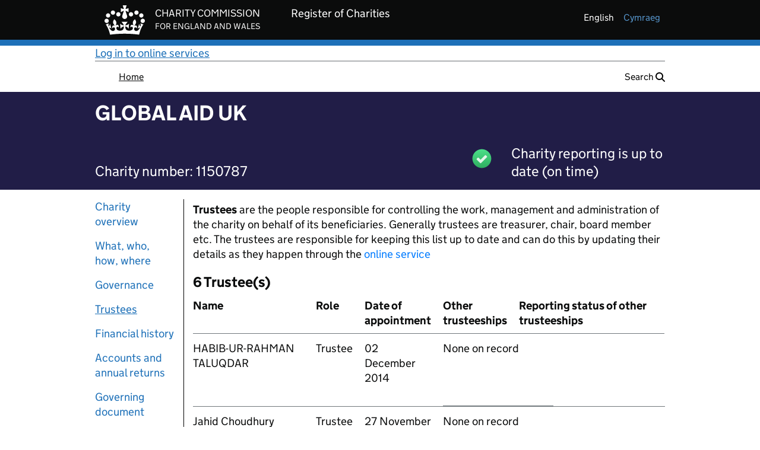

--- FILE ---
content_type: text/html;charset=UTF-8
request_url: https://register-of-charities.charitycommission.gov.uk/en/charity-search/-/charity-details/5033008/trustees
body_size: 88056
content:
































	
		
			<!DOCTYPE html>



























































<html class="ltr" dir="ltr" lang="en-GB">

<head>


		<title>GLOBAL AID UK - 1150787</title>
		<meta property="og:title" content="GLOBAL AID UK - Charity 1150787"/>
		<meta property="og:type" content="website"/>
		<meta property="og:url" content="https://register-of-charities.charitycommission.gov.uk/en/charity-search/-/charity-details/5033008/trustees" />
		<meta property="og:image"content="https://register-of-charities.charitycommission.gov.uk/o/ccew-registertheme/images/favicon.ico"/>
		<meta property="og:description" content="Charity details for GLOBAL AID UK - Charity 1150787"/>


	<meta content="initial-scale=1.0, width=device-width" name="viewport" />
































<meta content="text/html; charset=UTF-8" http-equiv="content-type" />












<script type="importmap">{"imports":{"react-dom":"/o/frontend-js-react-web/__liferay__/exports/react-dom.js","@clayui/breadcrumb":"/o/frontend-taglib-clay/__liferay__/exports/@clayui$breadcrumb.js","@clayui/charts":"/o/frontend-taglib-clay/__liferay__/exports/@clayui$charts.js","@clayui/empty-state":"/o/frontend-taglib-clay/__liferay__/exports/@clayui$empty-state.js","react":"/o/frontend-js-react-web/__liferay__/exports/react.js","react-dom-16":"/o/frontend-js-react-web/__liferay__/exports/react-dom-16.js","@clayui/navigation-bar":"/o/frontend-taglib-clay/__liferay__/exports/@clayui$navigation-bar.js","@clayui/icon":"/o/frontend-taglib-clay/__liferay__/exports/@clayui$icon.js","@clayui/table":"/o/frontend-taglib-clay/__liferay__/exports/@clayui$table.js","@clayui/slider":"/o/frontend-taglib-clay/__liferay__/exports/@clayui$slider.js","@clayui/multi-select":"/o/frontend-taglib-clay/__liferay__/exports/@clayui$multi-select.js","@clayui/nav":"/o/frontend-taglib-clay/__liferay__/exports/@clayui$nav.js","@clayui/provider":"/o/frontend-taglib-clay/__liferay__/exports/@clayui$provider.js","@clayui/panel":"/o/frontend-taglib-clay/__liferay__/exports/@clayui$panel.js","@liferay/dynamic-data-mapping-form-field-type":"/o/dynamic-data-mapping-form-field-type/__liferay__/index.js","@clayui/list":"/o/frontend-taglib-clay/__liferay__/exports/@clayui$list.js","@clayui/date-picker":"/o/frontend-taglib-clay/__liferay__/exports/@clayui$date-picker.js","@clayui/label":"/o/frontend-taglib-clay/__liferay__/exports/@clayui$label.js","@liferay/frontend-js-api/data-set":"/o/frontend-js-dependencies-web/__liferay__/exports/@liferay$js-api$data-set.js","@clayui/core":"/o/frontend-taglib-clay/__liferay__/exports/@clayui$core.js","@clayui/pagination-bar":"/o/frontend-taglib-clay/__liferay__/exports/@clayui$pagination-bar.js","@clayui/layout":"/o/frontend-taglib-clay/__liferay__/exports/@clayui$layout.js","@clayui/multi-step-nav":"/o/frontend-taglib-clay/__liferay__/exports/@clayui$multi-step-nav.js","@liferay/frontend-js-api":"/o/frontend-js-dependencies-web/__liferay__/exports/@liferay$js-api.js","@clayui/toolbar":"/o/frontend-taglib-clay/__liferay__/exports/@clayui$toolbar.js","@clayui/badge":"/o/frontend-taglib-clay/__liferay__/exports/@clayui$badge.js","react-dom-18":"/o/frontend-js-react-web/__liferay__/exports/react-dom-18.js","@clayui/link":"/o/frontend-taglib-clay/__liferay__/exports/@clayui$link.js","@clayui/card":"/o/frontend-taglib-clay/__liferay__/exports/@clayui$card.js","@clayui/tooltip":"/o/frontend-taglib-clay/__liferay__/exports/@clayui$tooltip.js","@clayui/button":"/o/frontend-taglib-clay/__liferay__/exports/@clayui$button.js","@clayui/tabs":"/o/frontend-taglib-clay/__liferay__/exports/@clayui$tabs.js","@clayui/sticker":"/o/frontend-taglib-clay/__liferay__/exports/@clayui$sticker.js","@clayui/form":"/o/frontend-taglib-clay/__liferay__/exports/@clayui$form.js","@clayui/popover":"/o/frontend-taglib-clay/__liferay__/exports/@clayui$popover.js","@clayui/shared":"/o/frontend-taglib-clay/__liferay__/exports/@clayui$shared.js","@clayui/localized-input":"/o/frontend-taglib-clay/__liferay__/exports/@clayui$localized-input.js","@clayui/modal":"/o/frontend-taglib-clay/__liferay__/exports/@clayui$modal.js","@clayui/color-picker":"/o/frontend-taglib-clay/__liferay__/exports/@clayui$color-picker.js","@clayui/pagination":"/o/frontend-taglib-clay/__liferay__/exports/@clayui$pagination.js","@clayui/autocomplete":"/o/frontend-taglib-clay/__liferay__/exports/@clayui$autocomplete.js","@clayui/management-toolbar":"/o/frontend-taglib-clay/__liferay__/exports/@clayui$management-toolbar.js","@clayui/time-picker":"/o/frontend-taglib-clay/__liferay__/exports/@clayui$time-picker.js","@clayui/upper-toolbar":"/o/frontend-taglib-clay/__liferay__/exports/@clayui$upper-toolbar.js","@clayui/loading-indicator":"/o/frontend-taglib-clay/__liferay__/exports/@clayui$loading-indicator.js","@clayui/drop-down":"/o/frontend-taglib-clay/__liferay__/exports/@clayui$drop-down.js","@clayui/data-provider":"/o/frontend-taglib-clay/__liferay__/exports/@clayui$data-provider.js","@liferay/language/":"/o/js/language/","@clayui/css":"/o/frontend-taglib-clay/__liferay__/exports/@clayui$css.js","@clayui/alert":"/o/frontend-taglib-clay/__liferay__/exports/@clayui$alert.js","@clayui/progress-bar":"/o/frontend-taglib-clay/__liferay__/exports/@clayui$progress-bar.js","react-16":"/o/frontend-js-react-web/__liferay__/exports/react-16.js","react-18":"/o/frontend-js-react-web/__liferay__/exports/react-18.js"},"scopes":{}}</script><script data-senna-track="temporary">var Liferay = window.Liferay || {};Liferay.Icons = Liferay.Icons || {};Liferay.Icons.controlPanelSpritemap = 'https://register-of-charities.charitycommission.gov.uk/o/admin-theme/images/clay/icons.svg'; Liferay.Icons.spritemap = 'https://register-of-charities.charitycommission.gov.uk/o/ccew-portal-govuk-theme/images/clay/icons.svg';</script>
<script data-senna-track="permanent" src="/combo?browserId=chrome&minifierType=js&languageId=en_GB&t=1768505718597&/o/frontend-js-jquery-web/jquery/jquery.min.js&/o/frontend-js-jquery-web/jquery/init.js&/o/frontend-js-jquery-web/jquery/ajax.js&/o/frontend-js-jquery-web/jquery/bootstrap.bundle.min.js&/o/frontend-js-jquery-web/jquery/collapsible_search.js&/o/frontend-js-jquery-web/jquery/fm.js&/o/frontend-js-jquery-web/jquery/form.js&/o/frontend-js-jquery-web/jquery/popper.min.js&/o/frontend-js-jquery-web/jquery/side_navigation.js" type="text/javascript"></script>
<script data-senna-track="permanent" type="text/javascript">window.Liferay = window.Liferay || {}; window.Liferay.CSP = {nonce: ''};</script>
<link data-senna-track="temporary" href="https://register-of-charities.charitycommission.gov.uk/en/charity-search/-/charity-details/5033008/trustees" rel="canonical" />
<link data-senna-track="temporary" href="https://register-of-charities.charitycommission.gov.uk/cy/charity-search/-/charity-details/5033008/trustees" hreflang="cy-GB" rel="alternate" />
<link data-senna-track="temporary" href="https://register-of-charities.charitycommission.gov.uk/en/charity-search/-/charity-details/5033008/trustees" hreflang="en-GB" rel="alternate" />
<link data-senna-track="temporary" href="https://register-of-charities.charitycommission.gov.uk/en/charity-search/-/charity-details/5033008/trustees" hreflang="x-default" rel="alternate" />

<meta property="og:locale" content="en_GB">
<meta property="og:locale:alternate" content="en_GB">
<meta property="og:locale:alternate" content="cy_GB">
<meta property="og:site_name" content="prd-ds-register-of-charities.charitycommission.gov.uk">
<meta property="og:title" content="Search the register of charities - prd-ds-register-of-charities.charitycommission.gov.uk">
<meta property="og:type" content="website">
<meta property="og:url" content="https://register-of-charities.charitycommission.gov.uk/en/charity-search/-/charity-details/5033008/trustees">


<link href="https://register-of-charities.charitycommission.gov.uk/o/ccew-portal-govuk-theme/images/favicon.ico" rel="apple-touch-icon" />
<link href="https://register-of-charities.charitycommission.gov.uk/o/ccew-portal-govuk-theme/images/favicon.ico" rel="icon" />



<link class="lfr-css-file" data-senna-track="temporary" href="https://register-of-charities.charitycommission.gov.uk/o/ccew-portal-govuk-theme/css/clay.css?browserId=chrome&amp;themeId=ccewportalgovuktheme_WAR_ccewportalgovuktheme&amp;minifierType=css&amp;languageId=en_GB&amp;t=1768505748000" id="liferayAUICSS" rel="stylesheet" type="text/css" />









	<link href="/combo?browserId=chrome&amp;minifierType=css&amp;themeId=ccewportalgovuktheme_WAR_ccewportalgovuktheme&amp;languageId=en_GB&amp;com_liferay_journal_content_web_portlet_JournalContentPortlet_INSTANCE_BTOXElCDklUY:%2Fo%2Fjournal-content-web%2Fcss%2Fmain.css&amp;com_liferay_portal_search_web_search_bar_portlet_SearchBarPortlet_INSTANCE_templateSearch:%2Fo%2Fportal-search-web%2Fcss%2Fmain.css&amp;com_liferay_product_navigation_product_menu_web_portlet_ProductMenuPortlet:%2Fo%2Fproduct-navigation-product-menu-web%2Fcss%2Fmain.css&amp;com_liferay_product_navigation_user_personal_bar_web_portlet_ProductNavigationUserPersonalBarPortlet:%2Fo%2Fproduct-navigation-user-personal-bar-web%2Fcss%2Fmain.css&amp;com_liferay_site_navigation_menu_web_portlet_SiteNavigationMenuPortlet:%2Fo%2Fsite-navigation-menu-web%2Fcss%2Fmain.css&amp;uk_gov_ccew_portal_user_feedback_UserFeedbackPortlet:%2Fo%2Fuk.gov.ccew.portal.user.feedback%2Fcss%2Fmain.css&amp;t=1768505748000" rel="stylesheet" type="text/css"
 data-senna-track="temporary" id="4e29a3b9" />








<script type="text/javascript" data-senna-track="temporary">
	// <![CDATA[
		var Liferay = Liferay || {};

		Liferay.Browser = {
			acceptsGzip: function () {
				return true;
			},

			

			getMajorVersion: function () {
				return 131.0;
			},

			getRevision: function () {
				return '537.36';
			},
			getVersion: function () {
				return '131.0';
			},

			

			isAir: function () {
				return false;
			},
			isChrome: function () {
				return true;
			},
			isEdge: function () {
				return false;
			},
			isFirefox: function () {
				return false;
			},
			isGecko: function () {
				return true;
			},
			isIe: function () {
				return false;
			},
			isIphone: function () {
				return false;
			},
			isLinux: function () {
				return false;
			},
			isMac: function () {
				return true;
			},
			isMobile: function () {
				return false;
			},
			isMozilla: function () {
				return false;
			},
			isOpera: function () {
				return false;
			},
			isRtf: function () {
				return true;
			},
			isSafari: function () {
				return true;
			},
			isSun: function () {
				return false;
			},
			isWebKit: function () {
				return true;
			},
			isWindows: function () {
				return false;
			}
		};

		Liferay.Data = Liferay.Data || {};

		Liferay.Data.ICONS_INLINE_SVG = true;

		Liferay.Data.NAV_SELECTOR = '#navigation';

		Liferay.Data.NAV_SELECTOR_MOBILE = '#navigationCollapse';

		Liferay.Data.isCustomizationView = function () {
			return false;
		};

		Liferay.Data.notices = [
			
		];

		(function () {
			var available = {};

			var direction = {};

			

				available['en_GB'] = 'English\x20\x28United\x20Kingdom\x29';
				direction['en_GB'] = 'ltr';

			

				available['cy_GB'] = 'Welsh\x20\x28United\x20Kingdom\x29';
				direction['cy_GB'] = 'ltr';

			

			let _cache = {};

			if (Liferay && Liferay.Language && Liferay.Language._cache) {
				_cache = Liferay.Language._cache;
			}

			Liferay.Language = {
				_cache,
				available,
				direction,
				get: function(key) {
					let value = Liferay.Language._cache[key];

					if (value === undefined) {
						value = key;
					}

					return value;
				}
			};
		})();

		var featureFlags = {"LPD-10964":false,"LPD-37927":false,"LPD-10889":false,"LPS-193884":false,"LPD-30371":false,"LPD-11131":true,"LPS-178642":false,"LPS-193005":false,"LPD-31789":false,"LPD-10562":false,"LPD-11212":false,"COMMERCE-8087":false,"LPD-39304":true,"LPD-13311":true,"LRAC-10757":false,"LPD-35941":false,"LPS-180090":false,"LPS-178052":false,"LPD-21414":false,"LPS-185892":false,"LPS-186620":false,"LPD-40533":true,"LPD-40534":true,"LPS-184404":false,"LPD-40530":true,"LPD-20640":false,"LPS-198183":false,"LPD-38869":true,"LPD-35678":false,"LPD-6378":false,"LPS-153714":false,"LPD-11848":false,"LPS-170670":false,"LPD-7822":false,"LPS-169981":false,"LPD-21926":false,"LPS-177027":false,"LPD-37531":false,"LPD-11003":false,"LPD-36446":false,"LPD-39437":false,"LPS-135430":false,"LPD-20556":false,"LPD-45276":false,"LPS-134060":false,"LPS-164563":false,"LPD-32050":false,"LPS-122920":false,"LPS-199086":false,"LPD-35128":false,"LPD-10588":false,"LPD-13778":true,"LPD-11313":false,"LPD-6368":false,"LPD-34594":false,"LPS-202104":false,"LPD-19955":false,"LPD-35443":false,"LPD-39967":false,"LPD-11235":false,"LPD-11232":false,"LPS-196935":true,"LPD-43542":false,"LPS-176691":false,"LPS-197909":false,"LPD-29516":false,"COMMERCE-8949":false,"LPD-11228":false,"LPS-153813":false,"LPD-17809":false,"COMMERCE-13024":false,"LPS-165482":false,"LPS-193551":false,"LPS-197477":false,"LPS-174816":false,"LPS-186360":false,"LPD-30204":false,"LPD-32867":false,"LPS-153332":false,"LPD-35013":true,"LPS-179669":false,"LPS-174417":false,"LPD-44091":true,"LPD-31212":false,"LPD-18221":false,"LPS-155284":false,"LRAC-15017":false,"LPD-19870":false,"LPS-200108":false,"LPD-20131":false,"LPS-159643":false,"LPS-129412":false,"LPS-169837":false,"LPD-20379":false};

		Liferay.FeatureFlags = Object.keys(featureFlags).reduce(
			(acc, key) => ({
				...acc, [key]: featureFlags[key] === 'true' || featureFlags[key] === true
			}), {}
		);

		Liferay.PortletKeys = {
			DOCUMENT_LIBRARY: 'com_liferay_document_library_web_portlet_DLPortlet',
			DYNAMIC_DATA_MAPPING: 'com_liferay_dynamic_data_mapping_web_portlet_DDMPortlet',
			ITEM_SELECTOR: 'com_liferay_item_selector_web_portlet_ItemSelectorPortlet'
		};

		Liferay.PropsValues = {
			JAVASCRIPT_SINGLE_PAGE_APPLICATION_TIMEOUT: 0,
			UPLOAD_SERVLET_REQUEST_IMPL_MAX_SIZE: 2500000000
		};

		Liferay.ThemeDisplay = {

			

			
				getLayoutId: function () {
					return '15';
				},

				

				getLayoutRelativeControlPanelURL: function () {
					return '/en/group/guest/~/control_panel/manage?p_p_id=uk_gov_ccew_onereg_charitydetails_web_portlet_CharityDetailsPortlet';
				},

				getLayoutRelativeURL: function () {
					return '/en/charity-search';
				},
				getLayoutURL: function () {
					return 'https://register-of-charities.charitycommission.gov.uk/en/charity-search';
				},
				getParentLayoutId: function () {
					return '4';
				},
				isControlPanel: function () {
					return false;
				},
				isPrivateLayout: function () {
					return 'false';
				},
				isVirtualLayout: function () {
					return false;
				},
			

			getBCP47LanguageId: function () {
				return 'en-GB';
			},
			getCanonicalURL: function () {

				

				return 'https\x3a\x2f\x2fregister-of-charities\x2echaritycommission\x2egov\x2euk\x2fen\x2fcharity-search\x2f-\x2fcharity-details\x2f5033008\x2ftrustees';
			},
			getCDNBaseURL: function () {
				return 'https://register-of-charities.charitycommission.gov.uk';
			},
			getCDNDynamicResourcesHost: function () {
				return '';
			},
			getCDNHost: function () {
				return '';
			},
			getCompanyGroupId: function () {
				return '17872868';
			},
			getCompanyId: function () {
				return '17872827';
			},
			getDefaultLanguageId: function () {
				return 'en_GB';
			},
			getDoAsUserIdEncoded: function () {
				return '';
			},
			getLanguageId: function () {
				return 'en_GB';
			},
			getParentGroupId: function () {
				return '17872866';
			},
			getPathContext: function () {
				return '';
			},
			getPathImage: function () {
				return '/image';
			},
			getPathJavaScript: function () {
				return '/o/frontend-js-web';
			},
			getPathMain: function () {
				return '/en/c';
			},
			getPathThemeImages: function () {
				return 'https://register-of-charities.charitycommission.gov.uk/o/ccew-portal-govuk-theme/images';
			},
			getPathThemeRoot: function () {
				return '/o/ccew-portal-govuk-theme';
			},
			getPlid: function () {
				return '487';
			},
			getPortalURL: function () {
				return 'https://register-of-charities.charitycommission.gov.uk';
			},
			getRealUserId: function () {
				return '17872832';
			},
			getRemoteAddr: function () {
				return '10.200.15.133';
			},
			getRemoteHost: function () {
				return '10.200.15.133';
			},
			getScopeGroupId: function () {
				return '17872866';
			},
			getScopeGroupIdOrLiveGroupId: function () {
				return '17872866';
			},
			getSessionId: function () {
				return '';
			},
			getSiteAdminURL: function () {
				return 'https://register-of-charities.charitycommission.gov.uk/group/guest/~/control_panel/manage?p_p_lifecycle=0&p_p_state=maximized&p_p_mode=view';
			},
			getSiteGroupId: function () {
				return '17872866';
			},
			getTimeZone: function() {
				return 'Europe/London';
			},
			getURLControlPanel: function() {
				return '/en/group/control_panel?refererPlid=487';
			},
			getURLHome: function () {
				return 'https\x3a\x2f\x2fregister-of-charities\x2echaritycommission\x2egov\x2euk\x2fweb\x2fguest';
			},
			getUserEmailAddress: function () {
				return '';
			},
			getUserId: function () {
				return '17872832';
			},
			getUserName: function () {
				return '';
			},
			isAddSessionIdToURL: function () {
				return false;
			},
			isImpersonated: function () {
				return false;
			},
			isSignedIn: function () {
				return false;
			},

			isStagedPortlet: function () {
				
					
						return true;
					
					
			},

			isStateExclusive: function () {
				return false;
			},
			isStateMaximized: function () {
				return true;
			},
			isStatePopUp: function () {
				return false;
			}
		};

		var themeDisplay = Liferay.ThemeDisplay;

		Liferay.AUI = {

			

			getCombine: function () {
				return true;
			},
			getComboPath: function () {
				return '/combo/?browserId=chrome&minifierType=&languageId=en_GB&t=1768505816305&';
			},
			getDateFormat: function () {
				return '%d/%m/%Y';
			},
			getEditorCKEditorPath: function () {
				return '/o/frontend-editor-ckeditor-web';
			},
			getFilter: function () {
				var filter = 'raw';

				
					
						filter = 'min';
					
					

				return filter;
			},
			getFilterConfig: function () {
				var instance = this;

				var filterConfig = null;

				if (!instance.getCombine()) {
					filterConfig = {
						replaceStr: '.js' + instance.getStaticResourceURLParams(),
						searchExp: '\\.js$'
					};
				}

				return filterConfig;
			},
			getJavaScriptRootPath: function () {
				return '/o/frontend-js-web';
			},
			getPortletRootPath: function () {
				return '/html/portlet';
			},
			getStaticResourceURLParams: function () {
				return '?browserId=chrome&minifierType=&languageId=en_GB&t=1768505816305';
			}
		};

		Liferay.authToken = '3bMPEnuY';

		

		Liferay.currentURL = '\x2fen\x2fcharity-search\x2f-\x2fcharity-details\x2f5033008\x2ftrustees';
		Liferay.currentURLEncoded = '\x252Fen\x252Fcharity-search\x252F-\x252Fcharity-details\x252F5033008\x252Ftrustees';
	// ]]>
</script>

<script data-senna-track="temporary" type="text/javascript">window.__CONFIG__= {basePath: '',combine: true, defaultURLParams: null, explainResolutions: false, exposeGlobal: false, logLevel: 'warn', moduleType: 'module', namespace:'Liferay', nonce: '', reportMismatchedAnonymousModules: 'warn', resolvePath: '/o/js_resolve_modules', url: '/combo/?browserId=chrome&minifierType=js&languageId=en_GB&t=1768505816305&', waitTimeout: 60000};</script><script data-senna-track="permanent" src="/o/frontend-js-loader-modules-extender/loader.js?&mac=9WaMmhziBCkScHZwrrVcOR7VZF4=&browserId=chrome&languageId=en_GB&minifierType=js" type="text/javascript"></script><script data-senna-track="permanent" src="/combo?browserId=chrome&minifierType=js&languageId=en_GB&t=1768505816305&/o/frontend-js-aui-web/aui/aui/aui-min.js&/o/frontend-js-aui-web/liferay/modules.js&/o/frontend-js-aui-web/liferay/aui_sandbox.js&/o/frontend-js-aui-web/aui/attribute-base/attribute-base-min.js&/o/frontend-js-aui-web/aui/attribute-complex/attribute-complex-min.js&/o/frontend-js-aui-web/aui/attribute-core/attribute-core-min.js&/o/frontend-js-aui-web/aui/attribute-observable/attribute-observable-min.js&/o/frontend-js-aui-web/aui/attribute-extras/attribute-extras-min.js&/o/frontend-js-aui-web/aui/event-custom-base/event-custom-base-min.js&/o/frontend-js-aui-web/aui/event-custom-complex/event-custom-complex-min.js&/o/frontend-js-aui-web/aui/oop/oop-min.js&/o/frontend-js-aui-web/aui/aui-base-lang/aui-base-lang-min.js&/o/frontend-js-aui-web/liferay/dependency.js&/o/frontend-js-aui-web/liferay/util.js&/o/oauth2-provider-web/js/liferay.js&/o/frontend-js-web/liferay/dom_task_runner.js&/o/frontend-js-web/liferay/events.js&/o/frontend-js-web/liferay/lazy_load.js&/o/frontend-js-web/liferay/liferay.js&/o/frontend-js-web/liferay/global.bundle.js&/o/frontend-js-web/liferay/portlet.js&/o/frontend-js-web/liferay/workflow.js" type="text/javascript"></script>
<script data-senna-track="temporary" type="text/javascript">window.Liferay = Liferay || {}; window.Liferay.OAuth2 = {getAuthorizeURL: function() {return 'https://register-of-charities.charitycommission.gov.uk/o/oauth2/authorize';}, getBuiltInRedirectURL: function() {return 'https://register-of-charities.charitycommission.gov.uk/o/oauth2/redirect';}, getIntrospectURL: function() { return 'https://register-of-charities.charitycommission.gov.uk/o/oauth2/introspect';}, getTokenURL: function() {return 'https://register-of-charities.charitycommission.gov.uk/o/oauth2/token';}, getUserAgentApplication: function(externalReferenceCode) {return Liferay.OAuth2._userAgentApplications[externalReferenceCode];}, _userAgentApplications: {}}</script><script data-senna-track="temporary" type="text/javascript">try {var MODULE_MAIN='portal-search-web@6.0.148/index';var MODULE_PATH='/o/portal-search-web';/**
 * SPDX-FileCopyrightText: (c) 2000 Liferay, Inc. https://liferay.com
 * SPDX-License-Identifier: LGPL-2.1-or-later OR LicenseRef-Liferay-DXP-EULA-2.0.0-2023-06
 */

(function () {
	AUI().applyConfig({
		groups: {
			search: {
				base: MODULE_PATH + '/js/',
				combine: Liferay.AUI.getCombine(),
				filter: Liferay.AUI.getFilterConfig(),
				modules: {
					'liferay-search-custom-range-facet': {
						path: 'custom_range_facet.js',
						requires: ['aui-form-validator'],
					},
				},
				root: MODULE_PATH + '/js/',
			},
		},
	});
})();
} catch(error) {console.error(error);}try {var MODULE_MAIN='dynamic-data-mapping-web@5.0.115/index';var MODULE_PATH='/o/dynamic-data-mapping-web';/**
 * SPDX-FileCopyrightText: (c) 2000 Liferay, Inc. https://liferay.com
 * SPDX-License-Identifier: LGPL-2.1-or-later OR LicenseRef-Liferay-DXP-EULA-2.0.0-2023-06
 */

(function () {
	const LiferayAUI = Liferay.AUI;

	AUI().applyConfig({
		groups: {
			ddm: {
				base: MODULE_PATH + '/js/legacy/',
				combine: Liferay.AUI.getCombine(),
				filter: LiferayAUI.getFilterConfig(),
				modules: {
					'liferay-ddm-form': {
						path: 'ddm_form.js',
						requires: [
							'aui-base',
							'aui-datatable',
							'aui-datatype',
							'aui-image-viewer',
							'aui-parse-content',
							'aui-set',
							'aui-sortable-list',
							'json',
							'liferay-form',
							'liferay-map-base',
							'liferay-translation-manager',
							'liferay-util-window',
						],
					},
					'liferay-portlet-dynamic-data-mapping': {
						condition: {
							trigger: 'liferay-document-library',
						},
						path: 'main.js',
						requires: [
							'arraysort',
							'aui-form-builder-deprecated',
							'aui-form-validator',
							'aui-map',
							'aui-text-unicode',
							'json',
							'liferay-menu',
							'liferay-translation-manager',
							'liferay-util-window',
							'text',
						],
					},
					'liferay-portlet-dynamic-data-mapping-custom-fields': {
						condition: {
							trigger: 'liferay-document-library',
						},
						path: 'custom_fields.js',
						requires: ['liferay-portlet-dynamic-data-mapping'],
					},
				},
				root: MODULE_PATH + '/js/legacy/',
			},
		},
	});
})();
} catch(error) {console.error(error);}try {var MODULE_MAIN='@liferay/document-library-web@6.0.198/index';var MODULE_PATH='/o/document-library-web';/**
 * SPDX-FileCopyrightText: (c) 2000 Liferay, Inc. https://liferay.com
 * SPDX-License-Identifier: LGPL-2.1-or-later OR LicenseRef-Liferay-DXP-EULA-2.0.0-2023-06
 */

(function () {
	AUI().applyConfig({
		groups: {
			dl: {
				base: MODULE_PATH + '/js/legacy/',
				combine: Liferay.AUI.getCombine(),
				filter: Liferay.AUI.getFilterConfig(),
				modules: {
					'document-library-upload-component': {
						path: 'DocumentLibraryUpload.js',
						requires: [
							'aui-component',
							'aui-data-set-deprecated',
							'aui-overlay-manager-deprecated',
							'aui-overlay-mask-deprecated',
							'aui-parse-content',
							'aui-progressbar',
							'aui-template-deprecated',
							'liferay-search-container',
							'querystring-parse-simple',
							'uploader',
						],
					},
				},
				root: MODULE_PATH + '/js/legacy/',
			},
		},
	});
})();
} catch(error) {console.error(error);}try {var MODULE_MAIN='calendar-web@5.0.105/index';var MODULE_PATH='/o/calendar-web';/**
 * SPDX-FileCopyrightText: (c) 2000 Liferay, Inc. https://liferay.com
 * SPDX-License-Identifier: LGPL-2.1-or-later OR LicenseRef-Liferay-DXP-EULA-2.0.0-2023-06
 */

(function () {
	AUI().applyConfig({
		groups: {
			calendar: {
				base: MODULE_PATH + '/js/legacy/',
				combine: Liferay.AUI.getCombine(),
				filter: Liferay.AUI.getFilterConfig(),
				modules: {
					'liferay-calendar-a11y': {
						path: 'calendar_a11y.js',
						requires: ['calendar'],
					},
					'liferay-calendar-container': {
						path: 'calendar_container.js',
						requires: [
							'aui-alert',
							'aui-base',
							'aui-component',
							'liferay-portlet-base',
						],
					},
					'liferay-calendar-date-picker-sanitizer': {
						path: 'date_picker_sanitizer.js',
						requires: ['aui-base'],
					},
					'liferay-calendar-interval-selector': {
						path: 'interval_selector.js',
						requires: ['aui-base', 'liferay-portlet-base'],
					},
					'liferay-calendar-interval-selector-scheduler-event-link': {
						path: 'interval_selector_scheduler_event_link.js',
						requires: ['aui-base', 'liferay-portlet-base'],
					},
					'liferay-calendar-list': {
						path: 'calendar_list.js',
						requires: [
							'aui-template-deprecated',
							'liferay-scheduler',
						],
					},
					'liferay-calendar-message-util': {
						path: 'message_util.js',
						requires: ['liferay-util-window'],
					},
					'liferay-calendar-recurrence-converter': {
						path: 'recurrence_converter.js',
						requires: [],
					},
					'liferay-calendar-recurrence-dialog': {
						path: 'recurrence.js',
						requires: [
							'aui-base',
							'liferay-calendar-recurrence-util',
						],
					},
					'liferay-calendar-recurrence-util': {
						path: 'recurrence_util.js',
						requires: ['aui-base', 'liferay-util-window'],
					},
					'liferay-calendar-reminders': {
						path: 'calendar_reminders.js',
						requires: ['aui-base'],
					},
					'liferay-calendar-remote-services': {
						path: 'remote_services.js',
						requires: [
							'aui-base',
							'aui-component',
							'liferay-calendar-util',
							'liferay-portlet-base',
						],
					},
					'liferay-calendar-session-listener': {
						path: 'session_listener.js',
						requires: ['aui-base', 'liferay-scheduler'],
					},
					'liferay-calendar-simple-color-picker': {
						path: 'simple_color_picker.js',
						requires: ['aui-base', 'aui-template-deprecated'],
					},
					'liferay-calendar-simple-menu': {
						path: 'simple_menu.js',
						requires: [
							'aui-base',
							'aui-template-deprecated',
							'event-outside',
							'event-touch',
							'widget-modality',
							'widget-position',
							'widget-position-align',
							'widget-position-constrain',
							'widget-stack',
							'widget-stdmod',
						],
					},
					'liferay-calendar-util': {
						path: 'calendar_util.js',
						requires: [
							'aui-datatype',
							'aui-io',
							'aui-scheduler',
							'aui-toolbar',
							'autocomplete',
							'autocomplete-highlighters',
						],
					},
					'liferay-scheduler': {
						path: 'scheduler.js',
						requires: [
							'async-queue',
							'aui-datatype',
							'aui-scheduler',
							'dd-plugin',
							'liferay-calendar-a11y',
							'liferay-calendar-message-util',
							'liferay-calendar-recurrence-converter',
							'liferay-calendar-recurrence-util',
							'liferay-calendar-util',
							'liferay-scheduler-event-recorder',
							'liferay-scheduler-models',
							'promise',
							'resize-plugin',
						],
					},
					'liferay-scheduler-event-recorder': {
						path: 'scheduler_event_recorder.js',
						requires: [
							'dd-plugin',
							'liferay-calendar-util',
							'resize-plugin',
						],
					},
					'liferay-scheduler-models': {
						path: 'scheduler_models.js',
						requires: [
							'aui-datatype',
							'dd-plugin',
							'liferay-calendar-util',
						],
					},
				},
				root: MODULE_PATH + '/js/legacy/',
			},
		},
	});
})();
} catch(error) {console.error(error);}try {var MODULE_MAIN='exportimport-web@5.0.100/index';var MODULE_PATH='/o/exportimport-web';/**
 * SPDX-FileCopyrightText: (c) 2000 Liferay, Inc. https://liferay.com
 * SPDX-License-Identifier: LGPL-2.1-or-later OR LicenseRef-Liferay-DXP-EULA-2.0.0-2023-06
 */

(function () {
	AUI().applyConfig({
		groups: {
			exportimportweb: {
				base: MODULE_PATH + '/js/legacy/',
				combine: Liferay.AUI.getCombine(),
				filter: Liferay.AUI.getFilterConfig(),
				modules: {
					'liferay-export-import-export-import': {
						path: 'main.js',
						requires: [
							'aui-datatype',
							'aui-dialog-iframe-deprecated',
							'aui-modal',
							'aui-parse-content',
							'aui-toggler',
							'liferay-portlet-base',
							'liferay-util-window',
						],
					},
				},
				root: MODULE_PATH + '/js/legacy/',
			},
		},
	});
})();
} catch(error) {console.error(error);}try {var MODULE_MAIN='portal-workflow-kaleo-designer-web@5.0.146/index';var MODULE_PATH='/o/portal-workflow-kaleo-designer-web';/**
 * SPDX-FileCopyrightText: (c) 2000 Liferay, Inc. https://liferay.com
 * SPDX-License-Identifier: LGPL-2.1-or-later OR LicenseRef-Liferay-DXP-EULA-2.0.0-2023-06
 */

(function () {
	AUI().applyConfig({
		groups: {
			'kaleo-designer': {
				base: MODULE_PATH + '/designer/js/legacy/',
				combine: Liferay.AUI.getCombine(),
				filter: Liferay.AUI.getFilterConfig(),
				modules: {
					'liferay-kaleo-designer-autocomplete-util': {
						path: 'autocomplete_util.js',
						requires: ['autocomplete', 'autocomplete-highlighters'],
					},
					'liferay-kaleo-designer-definition-diagram-controller': {
						path: 'definition_diagram_controller.js',
						requires: [
							'liferay-kaleo-designer-field-normalizer',
							'liferay-kaleo-designer-utils',
						],
					},
					'liferay-kaleo-designer-dialogs': {
						path: 'dialogs.js',
						requires: ['liferay-util-window'],
					},
					'liferay-kaleo-designer-editors': {
						path: 'editors.js',
						requires: [
							'aui-ace-editor',
							'aui-ace-editor-mode-xml',
							'aui-base',
							'aui-datatype',
							'aui-node',
							'liferay-kaleo-designer-autocomplete-util',
							'liferay-kaleo-designer-utils',
						],
					},
					'liferay-kaleo-designer-field-normalizer': {
						path: 'field_normalizer.js',
						requires: ['liferay-kaleo-designer-remote-services'],
					},
					'liferay-kaleo-designer-nodes': {
						path: 'nodes.js',
						requires: [
							'aui-datatable',
							'aui-datatype',
							'aui-diagram-builder',
							'liferay-kaleo-designer-editors',
							'liferay-kaleo-designer-utils',
						],
					},
					'liferay-kaleo-designer-remote-services': {
						path: 'remote_services.js',
						requires: ['aui-io'],
					},
					'liferay-kaleo-designer-templates': {
						path: 'templates.js',
						requires: ['aui-tpl-snippets-deprecated'],
					},
					'liferay-kaleo-designer-utils': {
						path: 'utils.js',
						requires: [],
					},
					'liferay-kaleo-designer-xml-definition': {
						path: 'xml_definition.js',
						requires: [
							'aui-base',
							'aui-component',
							'dataschema-xml',
							'datatype-xml',
						],
					},
					'liferay-kaleo-designer-xml-definition-serializer': {
						path: 'xml_definition_serializer.js',
						requires: ['escape', 'liferay-kaleo-designer-xml-util'],
					},
					'liferay-kaleo-designer-xml-util': {
						path: 'xml_util.js',
						requires: ['aui-base'],
					},
					'liferay-portlet-kaleo-designer': {
						path: 'main.js',
						requires: [
							'aui-ace-editor',
							'aui-ace-editor-mode-xml',
							'aui-tpl-snippets-deprecated',
							'dataschema-xml',
							'datasource',
							'datatype-xml',
							'event-valuechange',
							'io-form',
							'liferay-kaleo-designer-autocomplete-util',
							'liferay-kaleo-designer-editors',
							'liferay-kaleo-designer-nodes',
							'liferay-kaleo-designer-remote-services',
							'liferay-kaleo-designer-utils',
							'liferay-kaleo-designer-xml-util',
							'liferay-util-window',
						],
					},
				},
				root: MODULE_PATH + '/designer/js/legacy/',
			},
		},
	});
})();
} catch(error) {console.error(error);}try {var MODULE_MAIN='@liferay/frontend-js-state-web@1.0.30/index';var MODULE_PATH='/o/frontend-js-state-web';/**
 * SPDX-FileCopyrightText: (c) 2000 Liferay, Inc. https://liferay.com
 * SPDX-License-Identifier: LGPL-2.1-or-later OR LicenseRef-Liferay-DXP-EULA-2.0.0-2023-06
 */

(function () {
	AUI().applyConfig({
		groups: {
			state: {

				// eslint-disable-next-line
				mainModule: MODULE_MAIN,
			},
		},
	});
})();
} catch(error) {console.error(error);}try {var MODULE_MAIN='contacts-web@5.0.65/index';var MODULE_PATH='/o/contacts-web';/**
 * SPDX-FileCopyrightText: (c) 2000 Liferay, Inc. https://liferay.com
 * SPDX-License-Identifier: LGPL-2.1-or-later OR LicenseRef-Liferay-DXP-EULA-2.0.0-2023-06
 */

(function () {
	AUI().applyConfig({
		groups: {
			contactscenter: {
				base: MODULE_PATH + '/js/legacy/',
				combine: Liferay.AUI.getCombine(),
				filter: Liferay.AUI.getFilterConfig(),
				modules: {
					'liferay-contacts-center': {
						path: 'main.js',
						requires: [
							'aui-io-plugin-deprecated',
							'aui-toolbar',
							'autocomplete-base',
							'datasource-io',
							'json-parse',
							'liferay-portlet-base',
							'liferay-util-window',
						],
					},
				},
				root: MODULE_PATH + '/js/legacy/',
			},
		},
	});
})();
} catch(error) {console.error(error);}try {var MODULE_MAIN='@liferay/frontend-js-react-web@5.0.54/index';var MODULE_PATH='/o/frontend-js-react-web';/**
 * SPDX-FileCopyrightText: (c) 2000 Liferay, Inc. https://liferay.com
 * SPDX-License-Identifier: LGPL-2.1-or-later OR LicenseRef-Liferay-DXP-EULA-2.0.0-2023-06
 */

(function () {
	AUI().applyConfig({
		groups: {
			react: {

				// eslint-disable-next-line
				mainModule: MODULE_MAIN,
			},
		},
	});
})();
} catch(error) {console.error(error);}try {var MODULE_MAIN='frontend-editor-alloyeditor-web@5.0.56/index';var MODULE_PATH='/o/frontend-editor-alloyeditor-web';/**
 * SPDX-FileCopyrightText: (c) 2000 Liferay, Inc. https://liferay.com
 * SPDX-License-Identifier: LGPL-2.1-or-later OR LicenseRef-Liferay-DXP-EULA-2.0.0-2023-06
 */

(function () {
	AUI().applyConfig({
		groups: {
			alloyeditor: {
				base: MODULE_PATH + '/js/legacy/',
				combine: Liferay.AUI.getCombine(),
				filter: Liferay.AUI.getFilterConfig(),
				modules: {
					'liferay-alloy-editor': {
						path: 'alloyeditor.js',
						requires: [
							'aui-component',
							'liferay-portlet-base',
							'timers',
						],
					},
					'liferay-alloy-editor-source': {
						path: 'alloyeditor_source.js',
						requires: [
							'aui-debounce',
							'liferay-fullscreen-source-editor',
							'liferay-source-editor',
							'plugin',
						],
					},
				},
				root: MODULE_PATH + '/js/legacy/',
			},
		},
	});
})();
} catch(error) {console.error(error);}try {var MODULE_MAIN='staging-processes-web@5.0.65/index';var MODULE_PATH='/o/staging-processes-web';/**
 * SPDX-FileCopyrightText: (c) 2000 Liferay, Inc. https://liferay.com
 * SPDX-License-Identifier: LGPL-2.1-or-later OR LicenseRef-Liferay-DXP-EULA-2.0.0-2023-06
 */

(function () {
	AUI().applyConfig({
		groups: {
			stagingprocessesweb: {
				base: MODULE_PATH + '/js/legacy/',
				combine: Liferay.AUI.getCombine(),
				filter: Liferay.AUI.getFilterConfig(),
				modules: {
					'liferay-staging-processes-export-import': {
						path: 'main.js',
						requires: [
							'aui-datatype',
							'aui-dialog-iframe-deprecated',
							'aui-modal',
							'aui-parse-content',
							'aui-toggler',
							'liferay-portlet-base',
							'liferay-util-window',
						],
					},
				},
				root: MODULE_PATH + '/js/legacy/',
			},
		},
	});
})();
} catch(error) {console.error(error);}try {var MODULE_MAIN='frontend-js-components-web@2.0.80/index';var MODULE_PATH='/o/frontend-js-components-web';/**
 * SPDX-FileCopyrightText: (c) 2000 Liferay, Inc. https://liferay.com
 * SPDX-License-Identifier: LGPL-2.1-or-later OR LicenseRef-Liferay-DXP-EULA-2.0.0-2023-06
 */

(function () {
	AUI().applyConfig({
		groups: {
			components: {

				// eslint-disable-next-line
				mainModule: MODULE_MAIN,
			},
		},
	});
})();
} catch(error) {console.error(error);}</script>




<script type="text/javascript" data-senna-track="temporary">
	// <![CDATA[
		
			
				
					Liferay.Portlet.register('uk_gov_ccew_onereg_charitydetails_web_portlet_CharityDetailsPortlet');
				
				
		

		
	// ]]>
</script>





	
		

			

			
		
		



	
		

			

			
		
		



	
		

			

			
		
	












	<script src="/combo?browserId=chrome&amp;minifierType=js&amp;themeId=ccewportalgovuktheme_WAR_ccewportalgovuktheme&amp;languageId=en_GB&amp;uk_gov_ccew_onereg_charitydetails_web_portlet_CharityDetailsPortlet:%2Fo%2Fcharity-details-web%2Fjs%2Fmain.js&amp;uk_gov_ccew_portal_user_feedback_UserFeedbackPortlet:%2Fo%2Fuk.gov.ccew.portal.user.feedback%2Fjs%2Fccew.portal.user.feedback.js&amp;uk_gov_ccew_portlet_CharitySearchPortlet:%2Fo%2Fuk.gov.ccew.charitysearch.web%2Fjs%2Fcharity.search.export.results.js&amp;t=1768505748000" type="text/javascript" data-senna-track="temporary"></script>




















<link class="lfr-css-file" data-senna-track="temporary" href="https://register-of-charities.charitycommission.gov.uk/o/ccew-portal-govuk-theme/css/main.css?browserId=chrome&amp;themeId=ccewportalgovuktheme_WAR_ccewportalgovuktheme&amp;minifierType=css&amp;languageId=en_GB&amp;t=1768505748000" id="liferayThemeCSS" rel="stylesheet" type="text/css" />




	<style data-senna-track="temporary" type="text/css">
		#wrapper .charity-search .search-multi-select-facet .glyphicon {
	padding-right: 8px;
	display: inline;
}
	</style>





	<style data-senna-track="temporary" type="text/css">

		

			

		

			

		

			

		

			

		

			

		

			

		

			

		

			

		

			

		

			

		

			

		

	</style>


<style data-senna-track="temporary" type="text/css">
</style>
<link data-senna-track="permanent" href="/o/frontend-js-aui-web/alloy_ui.css?&mac=favIEq7hPo8AEd6k+N5OVADEEls=&browserId=chrome&languageId=en_GB&minifierType=css&themeId=ccewportalgovuktheme_WAR_ccewportalgovuktheme" rel="stylesheet"></link>
<link data-senna-track="permanent" href="https://register-of-charities.charitycommission.gov.uk/combo?browserId=chrome&minifierType=css&languageId=en_GB&t=1768505810997&/o/ccew-chart-theme-contributor/css/Chart.css" rel="stylesheet" type = "text/css" />
<script data-senna-track="permanent" src="https://register-of-charities.charitycommission.gov.uk/combo?browserId=chrome&minifierType=js&languageId=en_GB&t=1768505810997&/o/uk.gov.ccew.portal.jqgrid.contributor/js/grid.locale-en.js&/o/uk.gov.ccew.portal.jqgrid.contributor/js/jquery.jqGrid.min.js&/o/ccew-chart-theme-contributor/js/Chart.bundle.js&/o/ccew-chart-theme-contributor/js/uk-gov-ccew-onereg-chart.js&/o/uk.gov.ccew.portal.govuk.theme.contributor/js/govuk-frontend-3.14.0.min.js&/o/uk.gov.ccew.portal.govuk.theme.contributor/js/govuk-frontend-3.14.0.min.js&/o/charity-search-theme-contributor/js/charity.search.facetselector.theme.contributor.js&/o/charity-search-theme-contributor/js/charity.search.form.resetter.theme.contributor.js&/o/ccew-js-common-utils-theme-contributor/js/uk-gov-ccew-onereg-ajax.js&/o/ccew-js-common-printer-theme-contributor/js/uk-gov-ccew-onereg-full-print.js" type = "text/javascript"></script>
<script type="module">
import {init} from '/o/frontend-js-spa-web/__liferay__/index.js';
{
init({"navigationExceptionSelectors":":not([target=\"_blank\"]):not([data-senna-off]):not([data-resource-href]):not([data-cke-saved-href]):not([data-cke-saved-href])","cacheExpirationTime":-1,"clearScreensCache":false,"portletsBlacklist":["com_liferay_login_web_portlet_CreateAccountPortlet","com_liferay_nested_portlets_web_portlet_NestedPortletsPortlet","com_liferay_site_navigation_directory_web_portlet_SitesDirectoryPortlet","uk_gov_ccew_portlet_SimpleSearchPortlet","com_liferay_questions_web_internal_portlet_QuestionsPortlet","com_liferay_account_admin_web_internal_portlet_AccountUsersRegistrationPortlet","com_liferay_login_web_portlet_ForgotPasswordPortlet","com_liferay_portal_language_override_web_internal_portlet_PLOPortlet","uk_gov_ccew_portlet_CharitySearchPortlet","com_liferay_login_web_portlet_LoginPortlet","com_liferay_login_web_portlet_FastLoginPortlet"],"excludedTargetPortlets":["com_liferay_users_admin_web_portlet_UsersAdminPortlet","com_liferay_server_admin_web_portlet_ServerAdminPortlet"],"validStatusCodes":[221,490,494,499,491,496,492,493,495,220],"debugEnabled":false,"loginRedirect":"","excludedPaths":["/c/document_library","/documents","/image"],"preloadCSS":false,"userNotification":{"message":"It looks like this is taking longer than expected.","title":"Oops","timeout":30000},"requestTimeout":0});
}

</script>









<script type="text/javascript" data-senna-track="temporary">
	if (window.Analytics) {
		window._com_liferay_document_library_analytics_isViewFileEntry = false;
	}
</script>

























<script type="text/javascript">
Liferay.on(
	'ddmFieldBlur', function(event) {
		if (window.Analytics) {
			Analytics.send(
				'fieldBlurred',
				'Form',
				{
					fieldName: event.fieldName,
					focusDuration: event.focusDuration,
					formId: event.formId,
					formPageTitle: event.formPageTitle,
					page: event.page,
					title: event.title
				}
			);
		}
	}
);

Liferay.on(
	'ddmFieldFocus', function(event) {
		if (window.Analytics) {
			Analytics.send(
				'fieldFocused',
				'Form',
				{
					fieldName: event.fieldName,
					formId: event.formId,
					formPageTitle: event.formPageTitle,
					page: event.page,
					title:event.title
				}
			);
		}
	}
);

Liferay.on(
	'ddmFormPageShow', function(event) {
		if (window.Analytics) {
			Analytics.send(
				'pageViewed',
				'Form',
				{
					formId: event.formId,
					formPageTitle: event.formPageTitle,
					page: event.page,
					title: event.title
				}
			);
		}
	}
);

Liferay.on(
	'ddmFormSubmit', function(event) {
		if (window.Analytics) {
			Analytics.send(
				'formSubmitted',
				'Form',
				{
					formId: event.formId,
					title: event.title
				}
			);
		}
	}
);

Liferay.on(
	'ddmFormView', function(event) {
		if (window.Analytics) {
			Analytics.send(
				'formViewed',
				'Form',
				{
					formId: event.formId,
					title: event.title
				}
			);
		}
	}
);

</script><script>

</script>


</head>

<body class="govuk-template__body">

<!-- Google Tag Manager (noscript) -->
<noscript>
</noscript>
<!-- End Google Tag Manager (noscript) -->

<a href="#main-content" class="govuk-skip-link" data-module="govuk-skip-link">Skip to main content</a>


<div id="wrapper" class="govuk-body">
	<div class="cookie-consent-banner-wrapper">
		<div id="cookie-consent-banner" class="govuk-width-container"></div>
	</div>
<header class="govuk-header container-fluid" role="banner"
        data-module="govuk-header">
    <div class="govuk-header__container govuk-width-container">
        <div class="row">
            <div class="col-sm-4">
                <a href="https://www.gov.uk/government/organisations/charity-commission"
                   class="govuk-header__link govuk-header__link--homepage">
                    <span class="govuk-header__logotype">
                        <svg aria-hidden="true" focusable="false"
                             class="govuk-header__logotype-crown"
                             viewBox="0 0 132 97">
                            <path fill="currentColor" fill-rule="evenodd"
                                  d="M25 30.2c3.5 1.5 7.7-.2 9.1-3.7 1.5-3.6-.2-7.8-3.9-9.2-3.6-1.4-7.6.3-9.1 3.9-1.4 3.5.3 7.5 3.9 9zM9 39.5c3.6 1.5 7.8-.2 9.2-3.7 1.5-3.6-.2-7.8-3.9-9.1-3.6-1.5-7.6.2-9.1 3.8-1.4 3.5.3 7.5 3.8 9zM4.4 57.2c3.5 1.5 7.7-.2 9.1-3.8 1.5-3.6-.2-7.7-3.9-9.1-3.5-1.5-7.6.3-9.1 3.8-1.4 3.5.3 7.6 3.9 9.1zm38.3-21.4c3.5 1.5 7.7-.2 9.1-3.8 1.5-3.6-.2-7.7-3.9-9.1-3.6-1.5-7.6.3-9.1 3.8-1.3 3.6.4 7.7 3.9 9.1zm64.4-5.6c-3.6 1.5-7.8-.2-9.1-3.7-1.5-3.6.2-7.8 3.8-9.2 3.6-1.4 7.7.3 9.2 3.9 1.3 3.5-.4 7.5-3.9 9zm15.9 9.3c-3.6 1.5-7.7-.2-9.1-3.7-1.5-3.6.2-7.8 3.7-9.1 3.6-1.5 7.7.2 9.2 3.8 1.5 3.5-.3 7.5-3.8 9zm4.7 17.7c-3.6 1.5-7.8-.2-9.2-3.8-1.5-3.6.2-7.7 3.9-9.1 3.6-1.5 7.7.3 9.2 3.8 1.3 3.5-.4 7.6-3.9 9.1zM89.3 35.8c-3.6 1.5-7.8-.2-9.2-3.8-1.4-3.6.2-7.7 3.9-9.1 3.6-1.5 7.7.3 9.2 3.8 1.4 3.6-.3 7.7-3.9 9.1zM69.7 17.7l8.9 4.7V9.3l-8.9 2.8c-.2-.3-.5-.6-.9-.9L72.4 0H59.6l3.5 11.2c-.3.3-.6.5-.9.9l-8.8-2.8v13.1l8.8-4.7c.3.3.6.7.9.9l-5 15.4v.1c-.2.8-.4 1.6-.4 2.4 0 4.1 3.1 7.5 7 8.1h.2c.3 0 .7.1 1 .1.4 0 .7 0 1-.1h.2c4-.6 7.1-4.1 7.1-8.1 0-.8-.1-1.7-.4-2.4V34l-5.1-15.4c.4-.2.7-.6 1-.9zM66 92.8c16.9 0 32.8 1.1 47.1 3.2 4-16.9 8.9-26.7 14-33.5l-9.6-3.4c1 4.9 1.1 7.2 0 10.2-1.5-1.4-3-4.3-4.2-8.7L108.6 76c2.8-2 5-3.2 7.5-3.3-4.4 9.4-10 11.9-13.6 11.2-4.3-.8-6.3-4.6-5.6-7.9 1-4.7 5.7-5.9 8-.5 4.3-8.7-3-11.4-7.6-8.8 7.1-7.2 7.9-13.5 2.1-21.1-8 6.1-8.1 12.3-4.5 20.8-4.7-5.4-12.1-2.5-9.5 6.2 3.4-5.2 7.9-2 7.2 3.1-.6 4.3-6.4 7.8-13.5 7.2-10.3-.9-10.9-8-11.2-13.8 2.5-.5 7.1 1.8 11 7.3L80.2 60c-4.1 4.4-8 5.3-12.3 5.4 1.4-4.4 8-11.6 8-11.6H55.5s6.4 7.2 7.9 11.6c-4.2-.1-8-1-12.3-5.4l1.4 16.4c3.9-5.5 8.5-7.7 10.9-7.3-.3 5.8-.9 12.8-11.1 13.8-7.2.6-12.9-2.9-13.5-7.2-.7-5 3.8-8.3 7.1-3.1 2.7-8.7-4.6-11.6-9.4-6.2 3.7-8.5 3.6-14.7-4.6-20.8-5.8 7.6-5 13.9 2.2 21.1-4.7-2.6-11.9.1-7.7 8.8 2.3-5.5 7.1-4.2 8.1.5.7 3.3-1.3 7.1-5.7 7.9-3.5.7-9-1.8-13.5-11.2 2.5.1 4.7 1.3 7.5 3.3l-4.7-15.4c-1.2 4.4-2.7 7.2-4.3 8.7-1.1-3-.9-5.3 0-10.2l-9.5 3.4c5 6.9 9.9 16.7 14 33.5 14.8-2.1 30.8-3.2 47.7-3.2z"></path>
                        </svg>
                        <span class="govuk-header__logotype-text">
                             <div> CHARITY COMMISSION </div>
                             <div class="govuk-!-font-size-14"> FOR ENGLAND AND WALES </div>
                        </span>
                    </span>
                </a>
            </div>
            <div class="col-sm-5">
                    <div class="govuk-!-font-size-19">
Register of Charities                    </div>
            </div>
            <div class="col-sm-3">
                <div class="language-box text-capitalize">






































































	

	<div class="portlet-boundary portlet-boundary_com_liferay_site_navigation_language_web_portlet_SiteNavigationLanguagePortlet_  portlet-static portlet-static-end portlet-barebone portlet-language " id="p_p_id_com_liferay_site_navigation_language_web_portlet_SiteNavigationLanguagePortlet_">
		<span id="p_com_liferay_site_navigation_language_web_portlet_SiteNavigationLanguagePortlet"></span>




	

	
		
			


































	
		
<section class="portlet" id="portlet_com_liferay_site_navigation_language_web_portlet_SiteNavigationLanguagePortlet">


	<div class="portlet-content">

		
			<div class=" portlet-content-container">
				


	<div class="portlet-body">



	
		
			
				
					







































	

	








	

				

				
					
						


	

		

















<style >
	.language-entry-long-text {
		display: inline-block;
		padding: 0 0.5em;
	}
</style>

<span class="language-entry-long-text" lang="en-GB" >english</span><a href="/en/c/portal/update_language?redirect=%2Fen%2Fcharity-search%2F-%2Fcharity-details%2F5033008%2Ftrustees&amp;groupId=17872866&amp;privateLayout=false&amp;layoutId=15&amp;languageId=cy_GB" class="language-entry-long-text" lang="cy-GB" >cymraeg</a>

	
	
					
				
			
		
	
	


	</div>

			</div>
		
	</div>
</section>
	

		
		







	</div>






                </div>
            </div>
        </div>
    </div>
</header>
<div class="govuk-width-container">


































</div>
        <div class="govuk-width-container header-inactivity-and-navigation">
                <a class="govuk-link" href="https://my-charity-account.charitycommission.gov.uk/"
                   target="_blank">
Log in to online services                </a>
        </div>
<div class="govuk-width-container">
	<div class="govuk-grid-row">
      <div class="govuk-width-container">
		<div class="govuk-breadcrumbs">
			<nav aria-label="Breadcrumbs">
				<ol>
					<li class="govuk-breadcrumbs__list-item">
							<a class="govuk-breadcrumbs__link" href="https://register-of-charities.charitycommission.gov.uk/en" title="home" id="breadcrumb-link-home">
Home							</a>
					</li>
				</ol>
			</nav>
			<div class="search-container"></div>
		</div>
	   </div>
	   <div class="govuk-width-container">
	   		<div class="govuk-breadcrumbs">
			</div>
		</div>	
	</div>
	<div>






































































	

	<div class="portlet-boundary portlet-boundary_uk_gov_ccew_portlet_SimpleSearchPortlet_  portlet-static portlet-static-end portlet-barebone charity-search " id="p_p_id_uk_gov_ccew_portlet_SimpleSearchPortlet_">
		<span id="p_uk_gov_ccew_portlet_SimpleSearchPortlet"></span>




	

	
		
			


































	
		
<section class="portlet" id="portlet_uk_gov_ccew_portlet_SimpleSearchPortlet">


	<div class="portlet-content">

		
			<div class=" portlet-content-container">
				


	<div class="portlet-body">



	
		
			
				
					







































	

	








	

				

				
					
						


	

		






























	<div class="simple-search">
		<div class="simple-search-toggle pull-right" id="_uk_gov_ccew_portlet_CharitySearchPortlet_SimpleSearchToggle">
			<a
					class="govuk-breadcrumbs__link"
					id="_uk_gov_ccew_portlet_CharitySearchPortlet_ToggleText"
					aria-controls="_uk_gov_ccew_portlet_CharitySearchPortlet_SimpleSearchPanel"
					aria-expanded="false"
					role="button"
					tabindex="0"
					style="color: black; text-decoration: none;">
				Search
				<span class="simple-search-toggle-icon"  id="qfkd____"><svg aria-hidden="true" class="lexicon-icon lexicon-icon-search" focusable="false" ><use href="https://register-of-charities.charitycommission.gov.uk/o/ccew-portal-govuk-theme/images/clay/icons.svg#search"></use></svg></span>
			</a>
		</div>

		<div id="_uk_gov_ccew_portlet_CharitySearchPortlet_SimpleSearchPanel" class="search-box" style="display: none;">
			























































<form action="https://register-of-charities.charitycommission.gov.uk/en/charity-search/-/results/search?_uk_gov_ccew_portlet_CharitySearchPortlet_priv_r_p_javax.portlet.action=%2Fsearch-results-action&amp;_uk_gov_ccew_portlet_CharitySearchPortlet_priv_r_p_useSession=false&amp;_uk_gov_ccew_portlet_CharitySearchPortlet_priv_r_p_searchWasActionCommand=true&amp;_uk_gov_ccew_portlet_CharitySearchPortlet_priv_r_p_mvcRenderCommandName=%2Fsearch-results" class="form  " data-fm-namespace="_uk_gov_ccew_portlet_SimpleSearchPortlet_" id="_uk_gov_ccew_portlet_SimpleSearchPortlet_fm" method="post" name="_uk_gov_ccew_portlet_SimpleSearchPortlet_fm" >
	

	


































































	

		

		
			
				
					<input  class="field form-control"  id="_uk_gov_ccew_portlet_SimpleSearchPortlet_formDate"    name="_uk_gov_ccew_portlet_SimpleSearchPortlet_formDate"     type="hidden" value="1768779293372"   />
				
			
		

		
	









				



















































<div class="row " id="" >
					





















































<div class="col-md-12  col-md-offset-2" id="" >
						
						

							<input type="text" class="govuk-input" placeholder="Search the register of charities" id="_uk_gov_ccew_portlet_CharitySearchPortlet_keywords" name="_uk_gov_ccew_portlet_CharitySearchPortlet_keywords" value=""
								aria-label="Search"/>
							<div class="simple-search-button">
								<button class="govuk-button" data-module="govuk-button" id="keyword-search-button" type="submit" aria-label="Search">
									<span class="icon-monospaced"  id="jbfs____"><svg aria-hidden="true" class="lexicon-icon lexicon-icon-search" focusable="false" ><use href="https://register-of-charities.charitycommission.gov.uk/o/ccew-portal-govuk-theme/images/clay/icons.svg#search"></use></svg></span>
								</button>
							</div>

					</div>
				</div>
			





















































	

	
</form>



<script>
AUI().use(
  'liferay-form',
function(A) {
(function() {
var $ = AUI.$;var _ = AUI._;
	Liferay.Form.register(
		{
			id: '_uk_gov_ccew_portlet_SimpleSearchPortlet_fm'

			
				, fieldRules: [

					

				]
			

			

			, validateOnBlur: true
		}
	);

	var onDestroyPortlet = function(event) {
		if (event.portletId === 'uk_gov_ccew_portlet_SimpleSearchPortlet') {
			delete Liferay.Form._INSTANCES['_uk_gov_ccew_portlet_SimpleSearchPortlet_fm'];
		}
	};

	Liferay.on('destroyPortlet', onDestroyPortlet);

	

	Liferay.fire(
		'_uk_gov_ccew_portlet_SimpleSearchPortlet_formReady',
		{
			formName: '_uk_gov_ccew_portlet_SimpleSearchPortlet_fm'
		}
	);
})();
});

</script>
		</div>
	</div>


<script type="text/javascript">


	$('#_uk_gov_ccew_portlet_CharitySearchPortlet_SimpleSearchToggle').appendTo('.govuk-breadcrumbs .search-container');

	$('#_uk_gov_ccew_portlet_CharitySearchPortlet_SimpleSearchToggle').on('click keypress', function(event) {

	if (event.type === 'click' || event.key === 'Enter' || event.keyCode === 13) {
	var simpleSearchPanel = $('#_uk_gov_ccew_portlet_CharitySearchPortlet_SimpleSearchPanel');

	if (simpleSearchPanel.is(":hidden")) {
	$(this).attr('aria-expanded', 'true');
	} else {
	$(this).attr('aria-expanded', 'false');
	}
	simpleSearchPanel.toggle();
	}
	});



</script><script>

</script>


	
	
					
				
			
		
	
	


	</div>

			</div>
		
	</div>
</section>
	

		
		







	</div>






	</div>
</div>









































































	<section id="content" class="govuk-width-container">
		<div id="messageErrorHolder"></div>





























	

		


















	
	
		























<style type="text/css">
	.master-layout-fragment .portlet-header {
		display: none;
	}
</style>



<div class="columns-max" id="main-content" role="main">
	<div class="portlet-layout row">
		<div class="col-md-12 portlet-column portlet-column-only" id="column-1">
			





































































	

	<div class="portlet-boundary portlet-boundary_uk_gov_ccew_onereg_charitydetails_web_portlet_CharityDetailsPortlet_  portlet-static portlet-static-end portlet-barebone charity-register-charity-details " id="p_p_id_uk_gov_ccew_onereg_charitydetails_web_portlet_CharityDetailsPortlet_">
		<span id="p_uk_gov_ccew_onereg_charitydetails_web_portlet_CharityDetailsPortlet"></span>




	

	
		
			


































	
		
<section class="portlet" id="portlet_uk_gov_ccew_onereg_charitydetails_web_portlet_CharityDetailsPortlet">

	<div class="portlet-content">

		
			<div class=" portlet-content-container">
				


	<div class="portlet-body">



	
		
			
				
					







































	

	








	

				

				
					
						


	

		
























<clay:container cssClass="onereg__container">
	



















































<div class="row onereg__header bg-full mb-3" id="" >
		





















































<div class="col-md-12  col-md-offset-2 py-3" id="" >

			<clay:container cssClass="d-flex flex-column align-items-stretch h-100">
	



















































<div class="row flex-fill" id="" >
		





















































<div class="col-md-12 " id="" >

			<h1 class="govuk-heading-l"> <span class="sr-only">Trustees</span> GLOBAL AID UK</h1>

		</div>
	</div>

	



















































<div class="row flex-fill align-content-end govuk-!-font-size-24" id="" >
		





















































<div class="col-md-6  align-self-end" id="" >

			<span>
				Charity number: 1150787
			</span>

		</div>
		





















































<div class="col-md-6  text-right" id="" >

			

			

				

				

				

				
					
				

			

			

				
					



















































<div class="row " id="" >
						





















































<div class="col-md-5  pt-2" id="" >
							<img src="/o/charity-details-web/images/success.png" alt="" />
						</div>
						





















































<div class="col-md-7  text-left pt-1" id="" >
							Charity reporting is up to date (on time)
						</div>
					</div>
				

				

			
		</div>
	</div>
</clay:container>

		</div>
	</div>
	



















































<div class="row " id="" >
		





















































<div class="col-md-12  col-md-offset-2" id="" >
			<clay:container cssClass="onereg__main">
				



















































<div class="row " id="" >
					





















































<div class="col-md-12 col-md-3 col-xl-2 onereg__nav" id="" >

						<nav aria-label="Charity information">

	<div aria-label="Quick Links">
		<a href="#_uk_gov_ccew_onereg_charitydetails_web_portlet_CharityDetailsPortlet_mainContent" class="govuk-skip-link" data-module="govuk-skip-link" >Skip to Content</a>
	</div>

	<ul class="govuk-list">

		

			
				
				
				
			

			
			
			
			

			<li class="mb-3">
				<a href="https://register-of-charities.charitycommission.gov.uk/en/charity-search/-/charity-details/5033008/charity-overview?_uk_gov_ccew_onereg_charitydetails_web_portlet_CharityDetailsPortlet_organisationNumber=5033008" class="govuk-link nav" aria-current="false">
					Charity overview
				</a>
			</li>

		

			
				
				
				
			

			
			
			
			

			<li class="mb-3">
				<a href="https://register-of-charities.charitycommission.gov.uk/en/charity-search/-/charity-details/5033008/what-who-how-where?_uk_gov_ccew_onereg_charitydetails_web_portlet_CharityDetailsPortlet_organisationNumber=5033008" class="govuk-link nav" aria-current="false">
					What, who, how, where
				</a>
			</li>

		

			
				
				
				
			

			
			
			
			

			<li class="mb-3">
				<a href="https://register-of-charities.charitycommission.gov.uk/en/charity-search/-/charity-details/5033008/governance?_uk_gov_ccew_onereg_charitydetails_web_portlet_CharityDetailsPortlet_organisationNumber=5033008" class="govuk-link nav" aria-current="false">
					Governance
				</a>
			</li>

		

			
				
				
				
			

			
			
			
			

			<li class="mb-3">
				<a href="https://register-of-charities.charitycommission.gov.uk/en/charity-search/-/charity-details/5033008/trustees?_uk_gov_ccew_onereg_charitydetails_web_portlet_CharityDetailsPortlet_organisationNumber=5033008" class="govuk-link" aria-current="page">
					Trustees
				</a>
			</li>

		

			
				
				
				
			

			
			
			
			

			<li class="mb-3">
				<a href="https://register-of-charities.charitycommission.gov.uk/en/charity-search/-/charity-details/5033008/financial-history?_uk_gov_ccew_onereg_charitydetails_web_portlet_CharityDetailsPortlet_organisationNumber=5033008" class="govuk-link nav" aria-current="false">
					Financial history
				</a>
			</li>

		

			
				
				
				
			

			
			
			
			

			<li class="mb-3">
				<a href="https://register-of-charities.charitycommission.gov.uk/en/charity-search/-/charity-details/5033008/accounts-and-annual-returns?_uk_gov_ccew_onereg_charitydetails_web_portlet_CharityDetailsPortlet_organisationNumber=5033008" class="govuk-link nav" aria-current="false">
					Accounts and annual returns
				</a>
			</li>

		

			
				
				
				
			

			
			
			
			

			<li class="mb-3">
				<a href="https://register-of-charities.charitycommission.gov.uk/en/charity-search/-/charity-details/5033008/governing-document?_uk_gov_ccew_onereg_charitydetails_web_portlet_CharityDetailsPortlet_organisationNumber=5033008" class="govuk-link nav" aria-current="false">
					Governing document
				</a>
			</li>

		

			
				
				
				
			

			
			
			
			

			<li class="mb-3">
				<a href="https://register-of-charities.charitycommission.gov.uk/en/charity-search/-/charity-details/5033008/contact-information?_uk_gov_ccew_onereg_charitydetails_web_portlet_CharityDetailsPortlet_organisationNumber=5033008" class="govuk-link nav" aria-current="false">
					Contact information
				</a>
			</li>

		

	</ul>
</nav>

					</div>
					





















































<div class="col-md-12 col-md-9 col-xl-10 onereg__body" id="_uk_gov_ccew_onereg_charitydetails_web_portlet_CharityDetailsPortlet_mainContent" >
						
							
							
							
							
							
							
							
								



















































<div class="row " id="" >
	





















































<div class="col-md-12 " id="" >
		<div>
			
























	
	
	
		<div class="journal-content-article " data-analytics-asset-id="TRUSTEES-INTRO" data-analytics-asset-title="Trustees intro" data-analytics-asset-type="web-content" data-analytics-web-content-resource-pk="24074494">
			

			<p><strong>Trustees</strong> are the people responsible for controlling the work, management and administration of the charity on behalf of its beneficiaries. Generally trustees are treasurer, chair, board member etc. The trustees are responsible for keeping this list up to date and can do this by updating their details as they happen through the <a href="https://www.gov.uk/guidance/online-services-for-charities" id="trustees_OLS_link" target="_blank">online service</a></p>

			
		</div>

		

	



		</div>
	</div>
</div>


	
		<h2 class="govuk-heading-m">
			6 Trustee(s)
		</h2>
		<table class="govuk-table" id="_uk_gov_ccew_onereg_charitydetails_web_portlet_CharityDetailsPortlet_pagination__container">
			<thead class="govuk-table__head">
				<tr class="govuk-table__row">
					<th scope="col" class="govuk-table__header app-custom-class">
						Name
					</th>
					<th scope="col" class="govuk-table__header app-custom-class">
						Role
					</th>
					<th scope="col" class="govuk-table__header app-custom-class">
						Date of appointment
					</th>
					<th scope="col" class="govuk-table__header app-custom-class">
						Other trusteeships
					</th>
					<th scope="col" class="govuk-table__header app-custom-class">
						Reporting status of other trusteeships
					</th>
				</tr>
			</thead>
			<tbody>

				
					
					

					<tr class="govuk-table__row pagination__row-element">
						<td class="govuk-table__cell">HABIB-UR-RAHMAN TALUQDAR</td>
						<td class="govuk-table__cell">Trustee</td>
						<td class="govuk-table__cell">
							02 December 2014
						</td>
						
							<td colspan="2" class="p-0">
								<table class="govuk-table mb-0">
									<tr class="govuk-table__row ">
										<td class="govuk-table__cell">
											  None on record
											  <div class="invisible w-75">HABIB-UR-RAHMAN TALUQDAR</div>
										</td>
										<td class="govuk-table__cell invisible">HABIB-UR-RAHMAN TALUQDAR</td>
									</tr>
								</table>
							</td>
						
						
						<td colspan="2" class="p-0">
							<table class="govuk-table mb-0">
								
							</table>
						</td>

					</tr>
				
					
					

					<tr class="govuk-table__row pagination__row-element">
						<td class="govuk-table__cell">Jahid Choudhury</td>
						<td class="govuk-table__cell">Trustee</td>
						<td class="govuk-table__cell">
							27 November 2013
						</td>
						
							<td colspan="2" class="p-0">
								<table class="govuk-table mb-0">
									<tr class="govuk-table__row ">
										<td class="govuk-table__cell">
											  None on record
											  <div class="invisible w-75">Jahid Choudhury</div>
										</td>
										<td class="govuk-table__cell invisible">Jahid Choudhury</td>
									</tr>
								</table>
							</td>
						
						
						<td colspan="2" class="p-0">
							<table class="govuk-table mb-0">
								
							</table>
						</td>

					</tr>
				
					
					

					<tr class="govuk-table__row pagination__row-element">
						<td class="govuk-table__cell">NURUL AHMED</td>
						<td class="govuk-table__cell">Trustee</td>
						<td class="govuk-table__cell">
							11 December 2012
						</td>
						
							<td colspan="2" class="p-0">
								<table class="govuk-table mb-0">
									<tr class="govuk-table__row ">
										<td class="govuk-table__cell">
											  None on record
											  <div class="invisible w-75">NURUL AHMED</div>
										</td>
										<td class="govuk-table__cell invisible">NURUL AHMED</td>
									</tr>
								</table>
							</td>
						
						
						<td colspan="2" class="p-0">
							<table class="govuk-table mb-0">
								
							</table>
						</td>

					</tr>
				
					
					

					<tr class="govuk-table__row pagination__row-element">
						<td class="govuk-table__cell">NAZRUL ISLAM</td>
						<td class="govuk-table__cell">Trustee</td>
						<td class="govuk-table__cell">
							11 December 2012
						</td>
						
						
						<td colspan="2" class="p-0">
							<table class="govuk-table mb-0">
								

											<tr class="govuk-table__row ">
												<td class="govuk-table__cell w-50">
													<a class="govuk-link" href="https://register-of-charities.charitycommission.gov.uk/en/charity-search/-/charity-details/5249392?_uk_gov_ccew_onereg_charitydetails_web_portlet_CharityDetailsPortlet_organisationNumber=5249392">AL MASUD FOUNDATION</a>
												</td>
												<td class="govuk-table__cell">

                                                    <div class="position-relative">
														
	
															
	
															
																Recently registered
															
	
														
	
														
													</div>

												</td>

											</tr>
								
							</table>
						</td>

					</tr>
				
					
					

					<tr class="govuk-table__row pagination__row-element">
						<td class="govuk-table__cell">MUHAMMAD KAYSAR HUSSAIN</td>
						<td class="govuk-table__cell">Trustee</td>
						<td class="govuk-table__cell">
							11 December 2012
						</td>
						
							<td colspan="2" class="p-0">
								<table class="govuk-table mb-0">
									<tr class="govuk-table__row ">
										<td class="govuk-table__cell">
											  None on record
											  <div class="invisible w-75">MUHAMMAD KAYSAR HUSSAIN</div>
										</td>
										<td class="govuk-table__cell invisible">MUHAMMAD KAYSAR HUSSAIN</td>
									</tr>
								</table>
							</td>
						
						
						<td colspan="2" class="p-0">
							<table class="govuk-table mb-0">
								
							</table>
						</td>

					</tr>
				
					
					

					<tr class="govuk-table__row pagination__row-element">
						<td class="govuk-table__cell">SHEIKH MUHAMMAD MUBIN AHMED</td>
						<td class="govuk-table__cell">Trustee</td>
						<td class="govuk-table__cell">
							11 December 2012
						</td>
						
							<td colspan="2" class="p-0">
								<table class="govuk-table mb-0">
									<tr class="govuk-table__row ">
										<td class="govuk-table__cell">
											  None on record
											  <div class="invisible w-75">SHEIKH MUHAMMAD MUBIN AHMED</div>
										</td>
										<td class="govuk-table__cell invisible">SHEIKH MUHAMMAD MUBIN AHMED</td>
									</tr>
								</table>
							</td>
						
						
						<td colspan="2" class="p-0">
							<table class="govuk-table mb-0">
								
							</table>
						</td>

					</tr>
				
			</tbody>
		</table>

    

	
	

							
							
							
							
							
							
							
						

					</div>
				</div>
				</br>
				
					
					
				

				<div class="govuk-!-font-size-27">
					<a id="full-print">
						<i class="glyphicon glyphicon-print text-dark"></i>
						Print charity details
					</a>
					<a id="full-print-loading" style="display:none">
						<i class="glyphicon glyphicon-repeat glyphicon-spin"></i>
						Loading
					</a>
				</div>
			</clay:container>
		</div>
	</div>
</clay:container>



	
	
					
				
			
		
	
	


	</div>

			</div>
		
	</div>
</section>
	

		
		







	</div>







		</div>
	</div>
</div>
	
	


<form action="#" aria-hidden="true" class="hide" id="hrefFm" method="post" name="hrefFm"><span></span><button hidden type="submit">Hidden</button></form>

	
	</section>

		<div class="govuk-width-container" id="tellUsWhatYouThink">




































	

	<div class="portlet-boundary portlet-boundary_uk_gov_ccew_portal_user_feedback_UserFeedbackPortlet_  portlet-static portlet-static-end portlet-barebone  " id="p_p_id_uk_gov_ccew_portal_user_feedback_UserFeedbackPortlet_">
		<span id="p_uk_gov_ccew_portal_user_feedback_UserFeedbackPortlet"></span>




	

	
		
			


































	
		
<section class="portlet" id="portlet_uk_gov_ccew_portal_user_feedback_UserFeedbackPortlet">


	<div class="portlet-content">

		
			<div class=" portlet-content-container">
				


	<div class="portlet-body">



	
		
			
				
					







































	

	








	

				

				
					
						


	

		















<div class="ccew-user-feedback">
	<div class="row">
		<div class="col-md-12">
			<div class="ccew-user-feedback-icons-wrapper">
				<span>
					Was this page useful?
				</span>

				<input id="user-feedback-1" class="ccew-user-feedback-button ccew-user-feedback-button-useful govuk-!-margin-right-2 govuk-link" type="image" src="/o/uk.gov.ccew.portal.user.feedback/images/iconmonstr-smiley-2.svg"
					ccew-data-feedback="1" alt="useful" />

				<input id="user-feedback-2" class="ccew-user-feedback-button feedback-button ccew-user-feedback-button-neutral govuk-!-margin-right-2 govuk-link" type="image" src="/o/uk.gov.ccew.portal.user.feedback/images/iconmonstr-smiley-6.svg"
					ccew-data-feedback="2" alt="neutral" />

				<input id="user-feedback-3" class="ccew-user-feedback-button feedback-button ccew-user-feedback-button-not-useful govuk-!-margin-right-2 govuk-link" type="image" src="/o/uk.gov.ccew.portal.user.feedback/images/iconmonstr-smiley-4.svg" 
					ccew-data-feedback="3" alt="not useful" />

			</div>
			<div class="ccew-user-feedback-article hide">
				
























	
	
	
		<div class="journal-content-article " data-analytics-asset-id="USER-FEEDBACK" data-analytics-asset-title="User feedback" data-analytics-asset-type="web-content" data-analytics-web-content-resource-pk="17955610">
			

			<p>Thank you for your feedback. <a class="a-link" href="https://www.smartsurvey.co.uk/s/CharityRegisterSurvey/" target="_blank">Do you have 5 minutes to tell us what you think of this service?<span class="sr-only">Open in new window</span></a></p>

			
		</div>

		

	



			</div>
		</div>
	</div>
</div>

<script>
AUI().use(
  'liferay-portlet-url',
function(A) {
(function() {
var $ = AUI.$;var _ = AUI._;
	addUserFeedbackEventListener('uk_gov_ccew_portal_user_feedback_UserFeedbackPortlet', '/save/user/feedback', '_uk_gov_ccew_portal_user_feedback_UserFeedbackPortlet_');
})();
});

</script>

	
	
					
				
			
		
	
	


	</div>

			</div>
		
	</div>
</section>
	

		
		







	</div>






		</div>

<footer class="footer-top govuk-footer " role="contentinfo">
	<div class="govuk-width-container">
		<div class="govuk-footer__meta">

























	
	
	
		<div class="journal-content-article " data-analytics-asset-id="THEME-FOOTER" data-analytics-asset-title="Theme footer" data-analytics-asset-type="web-content" data-analytics-web-content-resource-pk="17955689">
			

			<div class="govuk-grid-row">
					<div class="govuk-grid-column-full">
					<p>Charity Commission's <a class="govuk-footer__link" href="https://www.gov.uk/government/organisations/charity-commission/about/personal-information-charter" id="privacy-notice-link" target="_blank">privacy notice – how we use your personal information</a></p>

					<ul class="govuk-footer__inline-list govuk-!-display-none-print">
						<li class="govuk-footer__inline-list-item"><a class="govuk-footer__link" href="/cookies-info/-/cookie-consent/preferences" id="cookies">Cookies</a></li>
						<li class="govuk-footer__inline-list-item"><a class="govuk-footer__link" href="/accessibility-statement" id="accessibility" target="_self">Accessibility</a></li>
					</ul>
					<svg aria-hidden="true" class="govuk-footer__licence-logo" focusable="false" height="17" viewbox="0 0 483.2 195.7" width="41" xmlns="http://www.w3.org/2000/svg"> <path d="M421.5 142.8V.1l-50.7 32.3v161.1h112.4v-50.7zm-122.3-9.6A47.12 47.12 0 0 1 221 97.8c0-26 21.1-47.1 47.1-47.1 16.7 0 31.4 8.7 39.7 21.8l42.7-27.2A97.63 97.63 0 0 0 268.1 0c-36.5 0-68.3 20.1-85.1 49.7A98 98 0 0 0 97.8 0C43.9 0 0 43.9 0 97.8s43.9 97.8 97.8 97.8c36.5 0 68.3-20.1 85.1-49.7a97.76 97.76 0 0 0 149.6 25.4l19.4 22.2h3v-87.8h-80l24.3 27.5zM97.8 145c-26 0-47.1-21.1-47.1-47.1s21.1-47.1 47.1-47.1 47.2 21 47.2 47S123.8 145 97.8 145" fill="currentColor"></path> </svg> <span class="govuk-footer__licence-description"> All content is available under the <a class="govuk-footer__link" href="https://www.nationalarchives.gov.uk/doc/open-government-licence/version/3/" id="open-gov-licence-link" rel="license" target="_blank">Open Government Licence v3.0</a> , except where otherwise stated </span></div>
					</div>

			
		</div>

		

	


			<div class="govuk-footer__meta-item">
				<a class="govuk-footer__link govuk-footer__copyright-logo" href="https://www.nationalarchives.gov.uk/information-management/re-using-public-sector-information/uk-government-licensing-framework/crown-copyright/" id="crown-copyright-link">
					© Crown copyright
				</a>
			</div>
			<div id="co-browser-div"></div>
		</div>
	</div>
</footer>

</div>








































































































	









	









<script type="text/javascript">

	
		

			

			
		
	


</script><script>

</script>















	

	

	
		
	



























	
		
	



























	
		
	







































	


<script type="text/javascript">

	function getValueByAttribute(node, attr) {
		return (
			node.dataset[attr] ||
			(node.parentElement && node.parentElement.dataset[attr])
		);
	}

	function sendDocumentDownloadedAnalyticsEvent(anchor) {
		var fileEntryId = getValueByAttribute(
			anchor,
			'analyticsFileEntryId'
		);
		var title = getValueByAttribute(
			anchor,
			'analyticsFileEntryTitle'
		);
		var version = getValueByAttribute(
			anchor,
			'analyticsFileEntryVersion'
		);

		if (fileEntryId) {
			Analytics.send('documentDownloaded', 'Document', {
				groupId: themeDisplay.getScopeGroupId(),
				fileEntryId,
				preview:
					!!window._com_liferay_document_library_analytics_isViewFileEntry,
				title,
				version,
			});
		}
	}

	function handleDownloadClick(event) {
		if (window.Analytics) {
			if (event.target.nodeName.toLowerCase() === 'a') {
				sendDocumentDownloadedAnalyticsEvent(
					event.target
				);
			}
			else if (
				event.target.parentNode &&
				event.target.parentNode.nodeName.toLowerCase() === 'a'
			) {
				sendDocumentDownloadedAnalyticsEvent(
					event.target.parentNode
				);
			}
			else {
				var target = event.target;
				var matchTextContent =
					target.textContent &&
					target.textContent.toLowerCase() ===
						'download';
				var matchTitle =
					target.title && target.title.toLowerCase() === 'download';
				var matchAction = target.action === 'download';
				var matchLexiconIcon = !!target.querySelector(
					'.lexicon-icon-download'
				);
				var matchLexiconClassName = target.classList.contains(
					'lexicon-icon-download'
				);
				var matchParentTitle =
					target.parentNode &&
					target.parentNode.title &&
					target.parentNode.title.toLowerCase() === 'download';
				var matchParentLexiconClassName =
					target.parentNode &&
					target.parentNode.classList.contains('lexicon-icon-download');

				if (
					matchTextContent ||
					matchTitle ||
					matchParentTitle ||
					matchAction ||
					matchLexiconIcon ||
					matchLexiconClassName ||
					matchParentLexiconClassName
				) {
					var selectedFiles = document.querySelectorAll(
						'.form .custom-control-input:checked'
					);

					selectedFiles.forEach(({value}) => {
						var selectedFile = document.querySelector(
							'[data-analytics-file-entry-id="' + value + '"]'
						);

						sendDocumentDownloadedAnalyticsEvent(
							selectedFile
						);
					});
				}
			}
		}
	}

	Liferay.once('destroyPortlet', () => {
		document.body.removeEventListener(
			'click',
			handleDownloadClick
		);
	});

	Liferay.once('portletReady', () => {
		document.body.addEventListener(
			'click',
			handleDownloadClick
		);
	});

(function() {var $ = AUI.$;var _ = AUI._;
	var onShare = function (data) {
		if (window.Analytics) {
			Analytics.send('shared', 'SocialBookmarks', {
				className: data.className,
				classPK: data.classPK,
				type: data.type,
				url: data.url,
			});
		}
	};

	var onDestroyPortlet = function () {
		Liferay.detach('socialBookmarks:share', onShare);
		Liferay.detach('destroyPortlet', onDestroyPortlet);
	};

	Liferay.on('socialBookmarks:share', onShare);
	Liferay.on('destroyPortlet', onDestroyPortlet);
})();
(function() {var $ = AUI.$;var _ = AUI._;
	var onDestroyPortlet = function () {
		Liferay.detach('messagePosted', onMessagePosted);
		Liferay.detach('destroyPortlet', onDestroyPortlet);
	};

	Liferay.on('destroyPortlet', onDestroyPortlet);

	var onMessagePosted = function (event) {
		if (window.Analytics) {
			const eventProperties = {
				className: event.className,
				classPK: event.classPK,
				commentId: event.commentId,
				text: event.text,
			};

			const blogNode = document.querySelector(
				'[data-analytics-asset-id="' + event.classPK + '"]'
			);

			const dmNode = document.querySelector(
				'[data-analytics-file-entry-id="' + event.classPK + '"]'
			);

			if (blogNode) {
				eventProperties.title = blogNode.dataset.analyticsAssetTitle;
			}
			else if (dmNode) {
				eventProperties.title = dmNode.dataset.analyticsFileEntryTitle;
			}

			Analytics.send('posted', 'Comment', eventProperties);
		}
	};

	Liferay.on('messagePosted', onMessagePosted);
})();
(function() {var $ = AUI.$;var _ = AUI._;
	var onVote = function (event) {
		if (window.Analytics) {
			let title = event.contentTitle;

			if (!title) {
				const dmNode = document.querySelector(
					'[data-analytics-file-entry-id="' + event.classPK + '"]'
				);

				if (dmNode) {
					title = dmNode.dataset.analyticsFileEntryTitle;
				}
			}

			Analytics.send('VOTE', 'Ratings', {
				className: event.className,
				classPK: event.classPK,
				ratingType: event.ratingType,
				score: event.score,
				title,
			});
		}
	};

	var onDestroyPortlet = function () {
		Liferay.detach('ratings:vote', onVote);
		Liferay.detach('destroyPortlet', onDestroyPortlet);
	};

	Liferay.on('ratings:vote', onVote);
	Liferay.on('destroyPortlet', onDestroyPortlet);
})();

	if (window.svg4everybody && Liferay.Data.ICONS_INLINE_SVG) {
		svg4everybody(
			{
				polyfill: true,
				validate: function (src, svg, use) {
					return !src || !src.startsWith('#');
				}
			}
		);
	}

(function() {var $ = AUI.$;var _ = AUI._;
	Liferay.Util.delegate(
		document,
		'focusin',
		'.portlet',
		function(event) {
			event.delegateTarget.closest('.portlet').classList.add('open');
		}
	);

	Liferay.Util.delegate(
		document,
		'focusout',
		'.portlet',
		function(event) {
			event.delegateTarget.closest('.portlet').classList.remove('open');
		}
	);
})();

	// <![CDATA[

		

		Liferay.currentURL = '\x2fen\x2fcharity-search\x2f-\x2fcharity-details\x2f5033008\x2ftrustees';
		Liferay.currentURLEncoded = '\x252Fen\x252Fcharity-search\x252F-\x252Fcharity-details\x252F5033008\x252Ftrustees';

	// ]]>

(function() {var $ = AUI.$;var _ = AUI._;
		import(Liferay.ThemeDisplay.getPathContext() + '/o/frontend-js-web/__liferay__/index.js').then(
			({openToast}) => {
				AUI().use(
					'liferay-session',
					function () {
						Liferay.Session = new Liferay.SessionBase(
							{
								autoExtend: true,
								redirectOnExpire: true,
								redirectUrl: '\x2fweb\x2fguest\x2fsession-expired',
								sessionLength: 1800,
								sessionTimeoutOffset: 70,
								warningLength: 120
							}
						);

						
					}
				);
			}
		)
	})();

	

	Liferay.Portlet.onLoad(
		{
			canEditTitle: false,
			columnPos: 0,
			isStatic: 'end',
			namespacedId: 'p_p_id_uk_gov_ccew_portlet_SimpleSearchPortlet_',
			portletId: 'uk_gov_ccew_portlet_SimpleSearchPortlet',
			refreshURL: '\x2fen\x2fc\x2fportal\x2frender_portlet\x3fp_l_id\x3d487\x26p_p_id\x3duk_gov_ccew_portlet_SimpleSearchPortlet\x26p_p_lifecycle\x3d0\x26p_t_lifecycle\x3d0\x26p_p_state\x3dnormal\x26p_p_mode\x3dview\x26p_p_col_id\x3dnull\x26p_p_col_pos\x3dnull\x26p_p_col_count\x3dnull\x26p_p_static\x3d1\x26p_p_isolated\x3d1\x26currentURL\x3d\x252Fen\x252Fcharity-search\x252F-\x252Fcharity-details\x252F5033008\x252Ftrustees',
			refreshURLData: {}
		}
	);


	

	Liferay.Portlet.onLoad(
		{
			canEditTitle: false,
			columnPos: 0,
			isStatic: 'end',
			namespacedId: 'p_p_id_uk_gov_ccew_onereg_charitydetails_web_portlet_CharityDetailsPortlet_',
			portletId: 'uk_gov_ccew_onereg_charitydetails_web_portlet_CharityDetailsPortlet',
			refreshURL: '\x2fen\x2fc\x2fportal\x2frender_portlet\x3fp_l_id\x3d487\x26p_p_id\x3duk_gov_ccew_onereg_charitydetails_web_portlet_CharityDetailsPortlet\x26p_p_lifecycle\x3d0\x26p_t_lifecycle\x3d0\x26p_p_state\x3dmaximized\x26p_p_mode\x3dview\x26p_p_col_id\x3dnull\x26p_p_col_pos\x3dnull\x26p_p_col_count\x3dnull\x26p_p_isolated\x3d1\x26currentURL\x3d\x252Fen\x252Fcharity-search\x252F-\x252Fcharity-details\x252F5033008\x252Ftrustees',
			refreshURLData: {"_uk_gov_ccew_onereg_charitydetails_web_portlet_CharityDetailsPortlet_organisationNumber":["5033008"],"_uk_gov_ccew_onereg_charitydetails_web_portlet_CharityDetailsPortlet_mvcRenderCommandName":["\/trustees"]}
		}
	);


	

	Liferay.Portlet.onLoad(
		{
			canEditTitle: false,
			columnPos: 0,
			isStatic: 'end',
			namespacedId: 'p_p_id_com_liferay_site_navigation_language_web_portlet_SiteNavigationLanguagePortlet_',
			portletId: 'com_liferay_site_navigation_language_web_portlet_SiteNavigationLanguagePortlet',
			refreshURL: '\x2fen\x2fc\x2fportal\x2frender_portlet\x3fp_l_id\x3d487\x26p_p_id\x3dcom_liferay_site_navigation_language_web_portlet_SiteNavigationLanguagePortlet\x26p_p_lifecycle\x3d0\x26p_t_lifecycle\x3d0\x26p_p_state\x3dnormal\x26p_p_mode\x3dview\x26p_p_col_id\x3dnull\x26p_p_col_pos\x3dnull\x26p_p_col_count\x3dnull\x26p_p_static\x3d1\x26p_p_isolated\x3d1\x26currentURL\x3d\x252Fen\x252Fcharity-search\x252F-\x252Fcharity-details\x252F5033008\x252Ftrustees',
			refreshURLData: {}
		}
	);


	

	Liferay.Portlet.onLoad(
		{
			canEditTitle: false,
			columnPos: 0,
			isStatic: 'end',
			namespacedId: 'p_p_id_uk_gov_ccew_portal_user_feedback_UserFeedbackPortlet_',
			portletId: 'uk_gov_ccew_portal_user_feedback_UserFeedbackPortlet',
			refreshURL: '\x2fen\x2fc\x2fportal\x2frender_portlet\x3fp_l_id\x3d487\x26p_p_id\x3duk_gov_ccew_portal_user_feedback_UserFeedbackPortlet\x26p_p_lifecycle\x3d0\x26p_t_lifecycle\x3d0\x26p_p_state\x3dnormal\x26p_p_mode\x3dview\x26p_p_col_id\x3dnull\x26p_p_col_pos\x3dnull\x26p_p_col_count\x3dnull\x26p_p_static\x3d1\x26p_p_isolated\x3d1\x26currentURL\x3d\x252Fen\x252Fcharity-search\x252F-\x252Fcharity-details\x252F5033008\x252Ftrustees',
			refreshURLData: {}
		}
	);


	

	Liferay.Portlet.onLoad(
		{
			canEditTitle: false,
			columnPos: 0,
			isStatic: 'end',
			namespacedId: 'p_p_id_com_liferay_journal_content_web_portlet_JournalContentPortlet_INSTANCE_ccew_webcontent_feedback_',
			portletId: 'com_liferay_journal_content_web_portlet_JournalContentPortlet_INSTANCE_ccew_webcontent_feedback',
			refreshURL: '\x2fen\x2fc\x2fportal\x2frender_portlet\x3fp_l_id\x3d487\x26p_p_id\x3dcom_liferay_journal_content_web_portlet_JournalContentPortlet_INSTANCE_ccew_webcontent_feedback\x26p_p_lifecycle\x3d0\x26p_t_lifecycle\x3d0\x26p_p_state\x3dnormal\x26p_p_mode\x3dview\x26p_p_col_id\x3dnull\x26p_p_col_pos\x3dnull\x26p_p_col_count\x3dnull\x26p_p_static\x3d1\x26p_p_isolated\x3d1\x26currentURL\x3d\x252Fen\x252Fcharity-search\x252F-\x252Fcharity-details\x252F5033008\x252Ftrustees',
			refreshURLData: {}
		}
	);


</script><script type="module">
import {InfoItemActionHandler as ComponentModule} from '/o/layout-taglib/__liferay__/index.js';
AUI().use(
  'uk-gov-ccew-onereg-js-printer',
  'liferay-menu',
function(A) {
{
Liferay.component('infoItemActionComponent', new ComponentModule({"executeInfoItemActionURL":"https:\/\/register-of-charities.charitycommission.gov.uk\/en\/c\/portal\/execute_info_item_action?p_l_mode=view&plid=487","namespace":"","spritemap":"https:\/\/register-of-charities.charitycommission.gov.uk\/o\/ccew-portal-govuk-theme\/images\/clay\/icons.svg"}), { destroyOnNavigate: true, portletId: ''});
}
(function() {
var $ = AUI.$;var _ = AUI._;
	new Liferay.Menu();

	var liferayNotices = Liferay.Data.notices;

	for (var i = 0; i < liferayNotices.length; i++) {
		Liferay.Util.openToast(liferayNotices[i]);
	}

})();
(function() {
var $ = AUI.$;var _ = AUI._;

	A.CharityPrinter.initPrintButton("#full-print", "#full-print-loading", "https://register-of-charities.charitycommission.gov.uk/en/charity-search/-/charity-details/5033008/full-print?_uk_gov_ccew_onereg_charitydetails_web_portlet_CharityDetailsPortlet_organisationNumber=5033008");

})();
});

</script>









<script src="https://register-of-charities.charitycommission.gov.uk/o/ccew-portal-govuk-theme/js/main.js?browserId=chrome&amp;minifierType=js&amp;languageId=en_GB&amp;t=1768505748000" type="text/javascript"></script>




<script type="module">
import {main} from '/o/frontend-js-alert-support-web/__liferay__/index.js';
{
main();
}

</script><script type="module">
import {main} from '/o/frontend-js-tabs-support-web/__liferay__/index.js';
{
main();
}

</script><script type="module">
import {main} from '/o/frontend-js-dropdown-support-web/__liferay__/index.js';
{
main();
}

</script><script type="module">
import {main} from '/o/frontend-js-tooltip-support-web/__liferay__/index.js';
{
main();
}

</script><script type="module">
import {main} from '/o/frontend-js-collapse-support-web/__liferay__/index.js';
{
main();
}

</script><script type="text/javascript">
Liferay.CustomDialogs = {enabled: false};

</script><script>

</script><script type="module">
import {runThirdPartyCookiesInterval} from '/o/cookies-banner-web/__liferay__/index.js';
{
runThirdPartyCookiesInterval();
}

</script>
</body>
</html>

		
	

